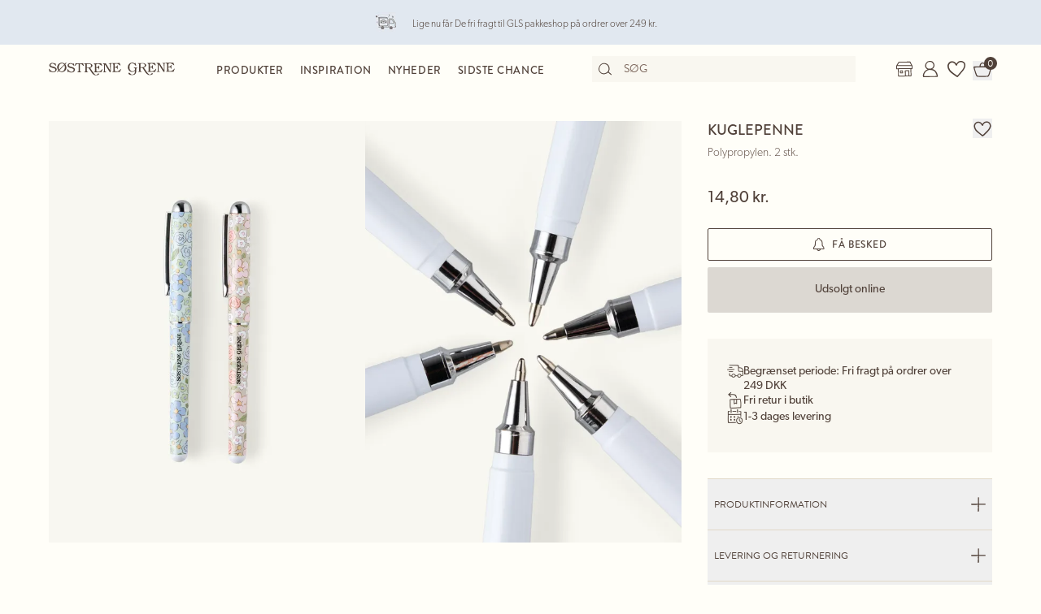

--- FILE ---
content_type: application/x-javascript
request_url: https://assets.sostrenegrene.com/client/dist/assets/plus-IrpA9B0Y.js
body_size: -190
content:
const c={name:"D:/a/1/s/src/Shop.Web/client/src/assets/icons/plus",data:{viewBox:"0 0 15 15",data:'<path pid="0" d="M7.8 14.7c.1-.1.1-.2.1-.3v-.8c0-.3.1-.7.1-1V8.2H14.4c.3 0 .5-.3.5-.6 0-.1-.1-.4-.1-.5l-.1-.1-.1-.1c-.1 0-.2-.1-.3 0H9.9C9.4 7 9 7 8.5 7H8v-.7c.1-.5 0-1.3 0-2v-.6c0-.4 0-.8.1-1.2V1.4c0-.4.1-.7.1-1.1 0-.1 0-.2-.1-.2s-.2-.1-.4 0c-.2 0-.9.2-.9.5v2.7c0 .4.1.9.1 1.3V7.1h-.4c-.2 0-.5-.1-.7-.1H.5c-.1 0-.2 0-.3.1-.1 0 .1.6 0 .7 0 .2.1.4.3.4h2-.1 4.5V13.5c0 .3 0 .6.1.9 0 .4.2.5.4.5.2-.1.3-.1.4-.2" fill-rule="evenodd" clip-rule="evenodd" _fill="#504139"/>',originalColors:[{type:"fill",color:"#504139"}],stopColors:[]}};export{c as default};
//# sourceMappingURL=plus-IrpA9B0Y.js.map


--- FILE ---
content_type: application/x-javascript
request_url: https://assets.sostrenegrene.com/client/dist/assets/tile-cart-empty-B9ua9YPm.js
body_size: 205
content:
const t={name:"D:/a/1/s/src/Shop.Web/client/src/assets/icons/tile-cart-empty",data:{width:"25",height:"20",viewBox:"0 0 25 20",data:'<path pid="0" d="M23.717 5.434c-.41-.05-3.862-.165-7.472-.103-.113-.79-.435-2.043-.598-2.653a2.495 2.495 0 0 0-.307-.7 4.049 4.049 0 0 0-.27-.377C14 .382 11.348-.152 9.917 1.46c0 0-.365.392-.51.577 0 .003.005.003.002.008-.684 1.081-1.089 2.186-1.134 3.4-3.7.012-7.02.185-7.307.207-.847.07-.777.705-.705 1.06.07.352.283 1.2.353 1.413 0 0 1.444 5.167 2.263 7.33.777 2.049.874 3.313 2.446 3.595 1.671.3 2.84.152 4.047.207 1.357.063 3.215 0 5.476 0s3.058-.087 4.777-.24c1.701-.15 2.713-4.664 3.347-6.502.637-1.836 1.25-5.554 1.25-5.979 0-.424.057-1.034-.508-1.104l.003.003Zm-11.422-3.78c1.601 0 1.941.9 2.123 1.449.198.592.233 1.546.323 2.188-.632.013-1.622.023-2.044.035-.577.015-1.814.023-2.803.03-.282-1.436.872-3.7 2.4-3.7v-.002Zm8.761 12.449c-.577 1.424-.742 3.185-2.033 3.64-1.227.432-3.508.412-5.044.35-1.54-.063-3.123.107-5.13-.028-1.983-.133-2.832-.175-3.344-.485S4.79 16.441 4.5 15.774c-.492-1.132-.794-2.074-1.114-3.073-.385-1.114-.612-1.566-1.087-3.343-.214-.804-.59-1.908-.334-2.156.257-.247 4.01-.27 5.546-.27 1.536 0 6.992-.072 9.17-.134 2.18-.063 5.47-.143 5.854.08.48.28-.9 5.798-1.476 7.222l-.003.003Z" _fill="#504139"/>',originalColors:[{type:"fill",color:"#504139"}],stopColors:[]}};export{t as default};
//# sourceMappingURL=tile-cart-empty-B9ua9YPm.js.map


--- FILE ---
content_type: application/x-javascript
request_url: https://assets.sostrenegrene.com/client/dist/assets/ReceiptResetPasswordOverlay-rW0Oy2IJ.js
body_size: 553
content:
import{s as k,b as d,a6 as f}from"./main-BrrrDDNT.js";import{_ as y}from"./ForgotPasswordForm.vue_vue_type_script_setup_true_lang-CTd1kpgG.js";import{x as g,a,B as C,z as R,a2 as B,O as n,F as m,I as P,T as p,P as e,S as c,R as _,G as O,X as S,K as T}from"./vendor-B0ORwSIH.js";import"./LoginModes-DeZvxrog.js";const $={class:"min-h-full w-full bg-white-100"},N={class:"fixed left-0 right-0 top-0 z-1 bg-white-100"},U={class:"o-container",role:"banner"},V={class:"py-15 md:py-20"},F={class:"mx-auto w-full max-w-150"},j={class:"mx-auto flex h-full w-full justify-center"},z={class:"h-full w-full pt-90 md:pt-100"},K={class:"flex h-full flex-col"},D={key:0,class:"flex-grow bg-sand-20 px-20 py-24"},E={class:"mx-auto mb-5 flex w-full max-w-290"},G={class:"c-btn__text tracking-medium md:tracking-medium-heading"},A=g({__name:"ReceiptResetPasswordOverlay",setup(I){const o=a(!1),r=a(!0),w=a(null),v=C(()=>k.marketUrl);function i(){o.value=!0}function t(){o.value=!1}return R(()=>{d.on(f,i)}),B(()=>{d.off(f,i)}),(u,s)=>{const h=n("c-icon"),x=n("router-link"),b=n("TeleportOverlay");return m(),P(b,{show:o.value,"onUpdate:show":s[1]||(s[1]=l=>o.value=l),"close-on-route-change":!0,"close-outside":!1,"disable-body-scroll":!0,"show-blind":!0,"show-close-button":!1,portal:"password-reset-overlay",side:"fade","wrapper-class":"flex bg-white-300",onCancelled:s[2]||(s[2]=l=>t())},{default:p(()=>[e("div",$,[e("div",N,[e("header",U,[e("div",V,[e("div",F,[c(x,{to:v.value,title:u.$translate("search.Overlay.Close"),class:"mx-auto w-full max-w-150",onClick:t},{default:p(()=>[c(h,{class:"w-full pt-4",name:"logo-collapsed"})]),_:1},8,["to","title"])])])])]),s[4]||(s[4]=_()),e("div",j,[e("div",z,[e("div",K,[c(y,{ref_key:"forgotPasswordFormComponent",ref:w,class:"w-full px-20","success-submit":"checkout.Receipt.Success.ResetPassword.Back","success-submit-click-handler":t,"is-in-focus":o.value,onSuccess:t,onResetPassword:s[0]||(s[0]=l=>r.value=!1)},null,8,["is-in-focus"]),s[3]||(s[3]=_()),r.value?(m(),O("div",D,[e("div",E,[e("button",{class:"c-btn c-btn--primary-outlined mx-auto h-40 w-full justify-center",type:"button",onClick:t},[e("span",G,S(u.$translate("checkout.Receipt.Success.ResetPassword.Back")),1)])])])):T("",!0)])])])])]),_:1},8,["show"])}}});export{A as default};
//# sourceMappingURL=ReceiptResetPasswordOverlay-rW0Oy2IJ.js.map


--- FILE ---
content_type: text/javascript
request_url: https://widget.cdn.sprii.io/sprii-checkout-sosterne-grene.js
body_size: 17856
content:
(function() {
  "use strict";
  var _a;
  const promiseWait = async (ms) => {
    return new Promise((resolve) => setTimeout(resolve, ms));
  };
  window.onSpriiReady = (sdk) => {
    sdk.registerAction(sdk.actions.SOME_CHECKOUT, async (payload) => {
      for (const product of payload.products) {
        await addProductToCart(product);
      }
      return { status: sdk.actionStatuses.SUCCESS };
    });
    sdk.registerAction(sdk.actions.OPEN_CART, async () => {
      var _a2, _b;
      const minicartEl = document.querySelector("div.c-mobile-header li:nth-child(5) button") || ((_b = (_a2 = document.querySelector('.navigation-bar-wrapper svg[alt="cart"]')) == null ? void 0 : _a2.parentElement) == null ? void 0 : _b.parentElement);
      minicartEl == null ? void 0 : minicartEl.click();
      return { status: sdk.actionStatuses.SUCCESS };
    });
  };
  const addProductToCart = async (product) => {
    await promiseWait(500);
    const Culture = window.vertica.culture;
    await fetch("/umbraco/api/basket/update", {
      headers: {
        accept: "application/json, text/plain, */*",
        "accept-language": "en-GB,en-US;q=0.9,en;q=0.8",
        "content-type": "application/json",
        Culture
      },
      referrerPolicy: "strict-origin-when-cross-origin",
      body: JSON.stringify({
        lines: [
          {
            quantity: product.quantity,
            sku: product.sku
          }
        ]
      }),
      method: "POST",
      mode: "cors",
      credentials: "include"
    });
  };
  const withCommonWindowQuery = (url) => {
    const [urlBase, urlQuery] = url.split("?");
    const urlSearchParams = new URLSearchParams(urlQuery ?? {});
    const currentSearchParams = new URL(window.location.href).searchParams;
    currentSearchParams.forEach((value, key) => {
      if (key.startsWith("utm_") && !urlSearchParams.has(key)) {
        urlSearchParams.append(key, value);
      }
    });
    const query = urlSearchParams.size > 0 ? `?${urlSearchParams.toString()}` : "";
    return `${urlBase}${query}`;
  };
  function useDebug() {
    const hasDebugParam = (url) => {
      const testUrl = url || window.location.href;
      if (!testUrl) return false;
      const urlSearchParams = new URL(testUrl).searchParams;
      return urlSearchParams.has("sprii-debug");
    };
    const hasTraceParam = (url) => {
      const testUrl = window.location.href;
      if (!testUrl) return false;
      const urlSearchParams = new URL(testUrl).searchParams;
      return urlSearchParams.has("sprii-trace");
    };
    const hasForceAutoplayParam = (url) => {
      const testUrl = url || window.location.href;
      if (!testUrl) return false;
      const urlSearchParams = new URL(testUrl).searchParams;
      return urlSearchParams.has("sprii-forceautoplay");
    };
    const enabled = hasDebugParam();
    const traceEnabled = enabled && hasTraceParam();
    const forceAutoplayEnabled = hasForceAutoplayParam();
    const debug = (...args) => {
      var _a2;
      if (!enabled) return;
      if (!traceEnabled) {
        console.debug("[SPRII-ONSITE]", ...args);
        return;
      }
      const e = new Error();
      const trace = (_a2 = e.stack) == null ? void 0 : _a2.split("\n").slice(2).join("\n").trim();
      console.debug("[SPRII-ONSITE]", ...args, trace);
    };
    const debugSdk2 = (...args) => {
      debug("[SDK]", ...args);
    };
    const getTestPlayerUrl = (url) => {
      const testUrl = url || window.location.href;
      if (!testUrl) return "";
      const urlSearchParams = new URL(testUrl).searchParams;
      return urlSearchParams.get("sprii-player-base-path");
    };
    const spriiWidgetGalleriesEnabled = () => {
      const { searchParams } = new URL(window.location.href);
      return searchParams.get("sprii-widget-galleries") === "1";
    };
    const spriiWidgetSwiperEnabled = () => {
      const { searchParams } = new URL(window.location.href);
      return searchParams.get("sprii-widget-swiper") === "1";
    };
    const spriiWidgetLandscapeCardsEnabled = () => {
      const { searchParams } = new URL(window.location.href);
      return searchParams.get("sprii-widget-landscape-cards") === "1";
    };
    return {
      debugEnabled: enabled,
      debug,
      debugSdk: debugSdk2,
      hasDebugParam,
      hasForceAutoplayParam,
      forceAutoplayEnabled,
      getTestPlayerUrl,
      spriiWidgetGalleriesEnabled,
      spriiWidgetSwiperEnabled,
      spriiWidgetLandscapeCardsEnabled
    };
  }
  const getEventValueMap = (map) => {
    return map;
  };
  const { debugSdk } = useDebug();
  const actionHandlers = {};
  const actionPluginsAfter = {};
  const actionPluginsBefore = {};
  const actionPluginsOverride = {};
  const eventHandlers = {};
  const features = {};
  const ActionValueMap = {
    ["SOME_CHECKOUT"]: "SOME_CHECKOUT",
    ["OPEN_CART"]: "OPEN_CART",
    ["GET_CART_CONTENTS"]: "GET_CART_CONTENTS",
    ["UPDATE_CART_CONTENTS"]: "UPDATE_CART_CONTENTS",
    ["GET_PRODUCT_REDIRECT_URL"]: "GET_PRODUCT_REDIRECT_URL",
    ["GET_USER_DATA"]: "GET_USER_DATA",
    ["GET_PRODUCT_DATA"]: "GET_PRODUCT_DATA",
    ["GET_PRODUCT_DATA_LIST"]: "GET_PRODUCT_DATA_LIST",
    ["TOGGLE_IS_FAVORITE"]: "TOGGLE_IS_FAVORITE",
    ["SHOW_FAVORITES"]: "SHOW_FAVORITES",
    ["GET_CURRENT_CONTEXT"]: "GET_CURRENT_CONTEXT"
  };
  const ActionResultStatusValueMap = {
    ["SUCCESS"]: "SUCCESS",
    ["PARTIAL"]: "PARTIAL",
    ["FAILURE"]: "FAILURE"
  };
  const EventValueMap = getEventValueMap({
    ["CART_ADDED_PRODUCT"]: "cart.added-to-cart",
    ["CART_ADDED_TO_FAVORITES"]: "cart.added-to-favorite",
    ["CART_OPEN"]: "cart.opened-cart",
    ["CATALOG_OPENED_PRODUCT_URL"]: "catalog.opened-product-url",
    ["CATALOG_RETURNED_TO_LIST"]: "catalog.returned-to-list",
    ["CATALOG_SCROLLED_TO_PLAYING_PRODUCT"]: "catalog.scrolled-to-playing-product",
    ["CATALOG_SWITCHED_PRODUCT_IMAGE"]: "catalog.switched-product-image",
    ["CATALOG_VIEWED_PRODUCT_DETAILS"]: "catalog.viewed-product-details",
    ["CHECKOUT_BEGAN"]: "checkout.began-checkout",
    ["PLAYER_COMMENTS_HIDDEN"]: "player.comments-hidden",
    ["PLAYER_COMMENTS_SHOWN"]: "player.comments-shown",
    ["PLAYER_CLOSED"]: "player.closed",
    ["PLAYER_ENDED"]: "player.ended",
    ["PLAYER_JUMPED_TO_CUE"]: "player.jumped-to-cue",
    ["PLAYER_MAXIMIZED"]: "player.maximized",
    ["PLAYER_MINIMIZED"]: "player.minimized",
    ["PLAYER_PLAY"]: "player.play",
    ["PLAYER_PAUSED"]: "player.paused",
    ["PLAYER_MUTED"]: "player.muted",
    ["PLAYER_UNMUTED"]: "player.unmuted",
    ["USER_COMMENTED"]: "user.commented",
    ["USER_REACTED"]: "user.reacted",
    ["SEND_OUT_SENT"]: "sendout.sent",
    ["SEND_OUT_CLICKED"]: "sendout.clicked",
    ["TOTAL_INTERACTED"]: "total.interacted"
  });
  const FeatureMap = {
    ["MINIMIZED_PLAYER"]: "MINIMIZED_PLAYER",
    ["NAVIGATION"]: "NAVIGATION",
    ["WATCH_DOM_FOR_ELEMENTS"]: "WATCH_DOM_FOR_ELEMENTS",
    ["FORCE_BASKET_MODE"]: "FORCE_BASKET_MODE"
  };
  const FeatureValueMap = {
    ["MINIMIZED_PLAYER"]: {
      ["ON"]: "ON",
      ["OFF"]: "OFF"
    },
    ["NAVIGATION"]: {
      ["PUSH_STATE"]: "PUSH_STATE",
      ["IFRAME"]: "IFRAME",
      ["NEW_TAB"]: "NEW_TAB"
    },
    ["WATCH_DOM_FOR_ELEMENTS"]: {
      ["ON"]: "ON",
      ["OFF"]: "OFF"
    },
    ["FORCE_BASKET_MODE"]: {
      ["WEBSHOP"]: "WEBSHOP",
      ["SPRII"]: "SPRII",
      ["LINKS"]: "LINKS",
      ["FAVORITES"]: "FAVORITES"
    }
  };
  const commonSdk = {
    actions: ActionValueMap,
    actionStatuses: ActionResultStatusValueMap,
    events: EventValueMap,
    features: FeatureMap,
    featureValues: FeatureValueMap
  };
  const validateSpriiGlobalPresent = () => {
    if (typeof window.Sprii === "undefined") {
      throw new Error("Sprii global object is not available.");
    }
  };
  const spriiSdk = {
    ...commonSdk,
    registerAction: (name, handler) => {
      actionHandlers[name] = handler;
    },
    unRegisterAction: (name) => {
      delete actionHandlers[name];
    },
    on: (name, handler) => {
      if (!eventHandlers[name]) {
        eventHandlers[name] = [];
      }
      const index = eventHandlers[name].findIndex((fn) => fn === handler);
      if (index === -1) {
        eventHandlers[name].push(handler);
      }
    },
    off: (name, handler) => {
      if (!eventHandlers[name]) {
        return;
      }
      eventHandlers[name] = eventHandlers[name].filter(
        (fn) => fn !== handler
      );
    },
    toggleFeature: (feature, value) => {
      features[feature] = value;
    },
    player: {
      open: (params) => {
        validateSpriiGlobalPresent();
        window.Sprii.openShow(params.campaignId, params.eventId);
      },
      close: () => {
        validateSpriiGlobalPresent();
        window.Sprii.closeShow();
      }
    }
  };
  const spriiSdkPluginRegister = {
    actions: ActionValueMap,
    registerAfterPlugin: (action, plugin) => {
      if (!actionPluginsAfter[action]) {
        actionPluginsAfter[action] = [];
      }
      actionPluginsAfter[action].push(plugin);
    },
    registerBeforePlugin: (action, plugin) => {
      if (!actionPluginsBefore[action]) {
        actionPluginsBefore[action] = [];
      }
      actionPluginsBefore[action].push(plugin);
    },
    registerOverridePlugin: (action, plugin) => {
      actionPluginsOverride[action] = plugin;
    }
  };
  const spriiInternalSdk = {
    ...commonSdk,
    triggerAction: async (name, data) => {
      const handler = actionPluginsOverride[name] || actionHandlers[name];
      if (!handler) {
        debugSdk("No handler registered for action:", name);
        spriiNotificationSdk.actionTriggerIgnored(name);
        return void 0;
      }
      if (typeof data === "undefined" && typeof handler === "function" && handler.length > 1) {
        debugSdk("Payload is required for this action but not provided:", name);
        spriiNotificationSdk.actionTriggerIgnored(name);
        return void 0;
      }
      try {
        spriiNotificationSdk.actionTriggerStart(name, data);
        const beforePlugins = actionPluginsBefore[name] || [];
        let processedData = data;
        for (const plugin of beforePlugins) {
          try {
            processedData = await plugin(processedData);
          } catch (error) {
            debugSdk("Error while running before-plugin:", name, processedData, error);
          }
        }
        let response = await handler(processedData);
        const afterPlugins = actionPluginsAfter[name] || [];
        for (const plugin of afterPlugins) {
          try {
            response = await plugin(processedData, response);
          } catch (error) {
            debugSdk("Error while running after-plugin:", name, response, error);
          }
        }
        spriiNotificationSdk.actionTriggerComplete(name, response, data);
        return response;
      } catch (error) {
        spriiNotificationSdk.actionTriggerFailed(name, error, data);
        return void 0;
      }
    },
    emit: (name, data) => {
      const handlersForEvent = eventHandlers[name];
      if (!handlersForEvent) {
        return;
      }
      debugSdk("Emitting event:", name, data);
      for (const eventHandler of handlersForEvent) {
        try {
          eventHandler(data);
        } catch (error) {
          debugSdk("Error while emitting event:", name, data, error);
        }
      }
    },
    getCapabilities: () => {
      return {
        actions: Object.values(ActionValueMap).filter((v) => actionHandlers[v] !== void 0),
        events: Object.values(EventValueMap).filter((v) => eventHandlers[v] !== void 0),
        features
      };
    },
    isExecutedAction: (result) => {
      return result !== void 0;
    },
    isFailedAction: (result) => {
      return (result == null ? void 0 : result.status) === "FAILURE";
    },
    isSuccessfulAction: (result) => {
      return (result == null ? void 0 : result.status) === "SUCCESS";
    },
    isPartiallySuccessfulAction: (result) => {
      return (result == null ? void 0 : result.status) === "PARTIAL";
    }
  };
  const spriiNotificationSdk = {
    actionTriggerStart: async (name, data) => {
      return sendActionNotification({
        action: name,
        state: "start"
      });
    },
    actionTriggerIgnored: async (name) => {
      debugSdk("Ignored action trigger:", name);
      return sendActionNotification({
        action: name,
        state: "ignored"
      });
    },
    actionTriggerComplete: async (name, result, data) => {
      debugSdk("Triggered action:", name, result, data);
      return sendActionNotification({
        action: name,
        state: "complete"
      });
    },
    actionTriggerFailed: async (name, error, data) => {
      debugSdk("Error while triggering action:", name, data, error);
      return sendActionNotification({
        action: name,
        state: "failed"
      });
    }
  };
  const sendActionNotification = async (payload) => {
    debugSdk("[NOTIFICATION]", "Action:", payload.action, "|", "State:", payload.state);
  };
  window.spriiBasketParsed = false;
  const urlParams = new URLSearchParams(window.location.search);
  const hasInfoParam = urlParams.get("sprii-info") === "1";
  function logSpriiInfo(message, type = "info") {
    if (!hasInfoParam) return;
    const timestamp = (/* @__PURE__ */ new Date()).toTimeString().split(" ")[0];
    const icon = type === "success" ? "✓" : type === "warning" ? "⚠" : "ℹ";
    const alertMessage = `[SPRII-CHECKOUT] ${icon}

${message}

Time: ${timestamp}`;
    alert(alertMessage);
    const prefix = "[SPRII-CHECKOUT]";
    const consoleStyle = type === "success" ? "color: #10b981; font-weight: bold;" : type === "warning" ? "color: #f59e0b; font-weight: bold;" : "color: #3b82f6; font-weight: bold;";
    console.log(`%c${prefix} ${icon} [${timestamp}] ${message}`, consoleStyle);
  }
  const createSpriiWidgetModal = () => {
    const loader = document.createElement("div");
    loader.id = "sprii-widget-modal";
    loader.style.alignItems = "center";
    loader.style.background = "#000a";
    loader.style.bottom = "0";
    loader.style.display = "flex";
    loader.style.justifyContent = "center";
    loader.style.left = "0";
    loader.style.position = "fixed";
    loader.style.right = "0";
    loader.style.top = "0";
    loader.style.zIndex = "2147483647";
    const loaderSpinner = document.createElement("div");
    loaderSpinner.style.animation = "spriispin 1s linear infinite";
    loaderSpinner.style.borderRadius = "50%";
    loaderSpinner.style.border = "10px solid #f3f3f3";
    loaderSpinner.style.borderTop = "10px solid #444";
    loaderSpinner.style.height = "120px";
    loaderSpinner.style.width = "120px";
    loader.appendChild(loaderSpinner);
    document.body.appendChild(loader);
    const style = document.createElement("style");
    style.id = "sprii-widget-styles";
    style.innerHTML = `
  @keyframes spriispin {
    0% {
      transform: rotate(0deg);
    }
    100% {
      transform: rotate(360deg);
    }
  }
`;
    document.head.appendChild(style);
  };
  const removeSpriiWidgetModal = () => {
    const modal = document.getElementById("sprii-widget-modal");
    if (modal) {
      modal.remove();
    }
    const style = document.getElementById("sprii-widget-styles");
    if (style) {
      style.remove();
    }
  };
  async function parseSpriiLiveBasket() {
    const waitTime = Math.floor(Math.random() * 100) + 100;
    await promiseWait(waitTime);
    if (window.spriiBasketParsed) return;
    window.spriiBasketParsed = true;
    const spriiCheckoutSearchParam = urlParams.get("sprii-checkout");
    let checkoutType = null;
    let encodedPayload = null;
    if (spriiCheckoutSearchParam) {
      checkoutType = "sprii-checkout";
      encodedPayload = spriiCheckoutSearchParam;
      logSpriiInfo("Checkout search param detected: sprii-checkout", "success");
    } else {
      let hash = window.location.hash;
      if (!hash) {
        logSpriiInfo("No checkout info found in URL - checkout script idle", "info");
        return;
      }
      if (hash[0] === "#") {
        hash = hash.substring(1);
      }
      hash = decodeURIComponent(hash);
      const hashParts = hash.split("|");
      if ((hashParts[0] === "elisa-checkout" || hashParts[0] === "sprii-checkout") && hashParts[1]) {
        checkoutType = hashParts[0];
        encodedPayload = hashParts[1];
        logSpriiInfo(`Checkout hash detected: ${hashParts[0]}`, "success");
      } else {
        logSpriiInfo("No checkout info found in URL hash - checkout script idle", "info");
        return;
      }
    }
    if (!checkoutType || !encodedPayload) {
      logSpriiInfo("Checkout details missing - checkout script idle", "info");
      return;
    }
    const params = atob(encodedPayload);
    const payload = JSON.parse(params);
    logSpriiInfo("Checkout payload parsed successfully", "success");
    createSpriiWidgetModal();
    if (window.onSpriiPluginRegistration) {
      logSpriiInfo("Calling onSpriiPluginRegistration", "info");
      window.onSpriiPluginRegistration(spriiSdkPluginRegister);
    }
    if (window.onSpriiReady) {
      logSpriiInfo("Calling onSpriiReady and triggering SOME_CHECKOUT action", "info");
      window.onSpriiReady(spriiSdk);
      await spriiInternalSdk.triggerAction(spriiInternalSdk.actions.SOME_CHECKOUT, payload);
    }
    removeSpriiWidgetModal();
    if (payload.redirect_url) {
      logSpriiInfo(`Redirecting to: ${payload.redirect_url}`, "success");
      window.location.href = withCommonWindowQuery(payload.redirect_url);
    } else {
      logSpriiInfo("Opening cart via SDK action", "success");
      spriiInternalSdk.triggerAction(spriiInternalSdk.actions.OPEN_CART, payload);
    }
  }
  const scriptSrc = ((_a = document.currentScript) == null ? void 0 : _a.src) || "unknown";
  const scriptName = scriptSrc.split("/").pop() || "elisa-checkout";
  logSpriiInfo(`Checkout script loaded: ${scriptName}`, "success");
  if (document.body) {
    parseSpriiLiveBasket();
  } else {
    document.addEventListener("DOMContentLoaded", function() {
      parseSpriiLiveBasket();
    });
  }
})();


--- FILE ---
content_type: application/javascript
request_url: https://sostrenegrene.com/da-DK/a625e63e6923433e8d7db9d14abeb585/legal.js
body_size: 18595
content:
window.legalTexts = {"deliveryPolicyTitle":"Levering","deliveryPolicySupplementaryTitle":"","deliveryPolicyText":"<p><strong>FRI FRAGT</strong><br>Vi tilbyder fri fragt til GLS pakkeshops på alle ordrer over 500 kr. Levering af større møbelvarer kan være undtaget fri fragt. <br><br></p>\n<p><strong>LEVERING</strong><br>Forventet leveringstid fra ordreafgivelse er 1-3 hverdage. Det er muligt at vælge følgende leveringsmetoder:</p>\n<ul>\n<li><strong>Levering til GLS pakkeshop</strong><br>Ved køb for minimum 500 kr. tilbydes gratis fragt*, ellers er fragtprisen 29,95 kr.<br><br></li>\n<li><strong>Levering til firmaadresse</strong><br>Fragtprisen er 49,95 kr.<br><br></li>\n<li><strong>Levering til privatadresse</strong> <br>Fragtprisen er 49,95 kr.</li>\n</ul>\n<p>Vi leverer kun i Danmark, dog ikke Grønland og Færøerne. Når Deres ordre afsendes, vil De modtage en mail med pakkens forsendelsesoplysninger og et link, så De kan følge Deres pakke online. Bemærk, at det kan tage op til 24 timer, inden trackinginformationen vises.</p>\n<p><strong>Afhent ved Søstrene Grenes webshop<br></strong>Det er også muligt at afhente Deres ordre. Afhentningen er gratis og foregår på Gunnar Clausens vej 20-22, 8260 Viby J i tidsrummet 08.00-16.00 alle hverdage. </p>\n<div>Såfremt en ordre ikke er afhentet inden 10 hverdage, vil den blive pakket ud og krediteret.</div>\n<div><strong><br>Fejl eller mangler på varen ved ankomst</strong><br>Hvis varen mod forventning skulle være beskadiget ved modtagelsen, beder vi Dem hurtigst muligt kontakte <a href=\"mailto:order@sostrenegrene.com\">order@sostrenegrene.com</a>.</div>\n<p><br>Læs Søstrene Grenes <a href=\"https://sostrenegrene.com/da/handelsbetingelser\">handelsbetingelser.</a></p>\n<p> </p>","specialDeliveryPolicyTitle":"Leveringsomkostninger","specialDeliveryPolicyText":"<p>Dette produkt er undtaget fri fragt, da det er en større møbelvare.</p>\n<p>Når produktet lægges i kurven, vil den konkrete pris fremgå. Fragtomkostninger for større varer pålægges kun én gang pr. ordre – uanset antallet af den pågældende vare.</p>\n<p>Læs mere omkring <a href=\"https://sostrenegrene.com/da/kundeservice/levering#delivery\" title=\"Levering\" data-anchor=\"#delivery\">levering</a>.</p>","termsOfTradeTitle":"Handelsbetingelser","termsOfTradeText":"<p><strong>Generelle oplysninger</strong><br>Søstrene Grene Import A/S<br>Åboulevarden&nbsp;21,<br>DK‑8000&nbsp;Aarhus</p>\n<p><br><a href=\"https://sostrenegrene.com/da/kundeservice\">Kontakt kundeservice.</a><br><br></p>\n<p><strong>1. AFGIVELSE AF ORDRE<br></strong>Afgivelse af ordre via vores hjemmeside, er ikke en juridisk bindende aftale. Søstrene Grene har derfor mulighed for at annullere Deres ordre som følge af trykfejl, tekniske problemer, leveringssvigt og lignende situationer. Bindende ordrebekræftelse/faktura sendes først til Dem, når vi har afsendt Deres varer, som De har bestilt. Når De har afgivet en ordre via vores hjemmeside, vil vores system automatisk sende Dem en e-mail, hvoraf det fremgår, hvilke varer De har bestilt. Der er alene tale om en elektronisk kvittering for modtagelse af Deres ordre. De skal være opmærksom på, at det automatiske svar (via e-mail) ikke er en juridisk bindende ordrebekræftelse, hvorved en aftale er indgået. Aftalen er først bindende, når De har modtaget en e-mail fra Søstrene Grene med information om, at vi har afsendt varen.</p>\n<p>&nbsp;</p>\n<p><strong>2. BETALING<br></strong>På sostrenegrene.com kan der betales med Dankort, Visa, Mastercard, <span class=\"ui-provider a b c d e f g h i j k l m n o p q r s t u v w x y z ab ac ae af ag ah ai aj ak\">Apple Pay (iOS app) </span>og MobilePay. Søstrene Grene webshop tillægger ikke gebyr på betalingskort. Søstrene Grenes webshop er en B2C webshop. I forbindelse med at betalingstransaktionen gennemføres, vil Deres betalingsoplysninger blive gemt, indtil de enkelte betalingstransaktioner er gået igennem. Deres betalings - og kortoplysninger gemmes hos Søstrene Grenes’ valgte PCI (Payment Card Industry - Data Security Standard) certificerede samarbejdspartner. Oplysningerne opbevares derfor i et sikkert PCI-certificeret miljø, som lever op til internationale sikkerhedsstandarder, indtil betalingstransaktionerne er gennemført. Når De anvender betalingskort på sostrenegrene.com, er det kun Søstrene Grenes’ PCI certificerede samarbejdspartner – og ikke Søstrene Grene – som får adgang til Deres kortoplysninger. Behandling af Deres kortoplysninger er derfor alene en sag mellem Dem og Søstrene Grenes’ PCI certificerede samarbejdspartner, selvom det sker, mens De benytter sostrenegrene.com.</p>\n<p>&nbsp;</p>\n<p><strong>3. LEVERING<br></strong>Vi tilbyder følgende leveringsformer: GLS og PostNord Pakkeshop/afhentningssted, GLS Erhvervslevering og GLS og PostNord til privatadresse samt afhentning ved Søstrene Grenes webshop. Levering af større varer som fx stole og sofaer vil blive pålagt en ekstra fragtomkostning. Hvis produktet hører til denne gruppe, vil det fremgå specifikt på produktet under prisen. Når produktet lægges i kurven, vil den konkrete pris fremgå. Fragtomkostninger for større varer pålægges kun én gang pr. ordre – uanset antallet af den pågældende vare. Den forventede leveringstid kan variere i spidsbelastningsperioder. Pakken vil blive afsendt fra vores webshop inden for 1-2 hverdage. Forventet leveringstid fra ordreafgivelse er 1-3 dage. Søstrene Grene webshop bærer ansvaret for varerne, indtil De har modtaget dem. Vi leverer kun i Danmark, dog ikke Grønland og Færøerne.</p>\n<p>&nbsp;</p>\n<p><strong>4. FORTRYDELSESRET<br></strong>De har 14 dages fortrydelsesret, når De handler hos os. Fortrydelsesfristen udløber 14 dage efter den dag De;</p>\n<ul>\n<li>Har modtaget Deres vare/varer</li>\n<li>Får den sidste vare i fysisk besiddelse, når det drejer sig om en aftale om flere forskellige varer, som er bestilt i én ordre, og som leveres enkeltvis.</li>\n</ul>\n<p>De skal inden 14 dage fra modtagelsen give os meddelelse om, at De ønsker at fortryde Deres køb. Meddelelsen skal gives ved at kontakte Kundeservice her. Husk at oplyse Deres ordrenummer. I Deres meddelelse skal De gøre os tydeligt opmærksom på, at De ønsker at udnytte Deres fortrydelsesret. De kan ikke fortryde ved blot at nægte modtagelse af varen uden samtidig at give os tydelig meddelelse om dette.</p>\n<div>*Madvarer byttes ikke grundet hygiejniske årsager.</div>\n<div>**Det er desværre ikke muligt at reklamere over produkter, som er blevet tilpasset af kunden, ved for eksempel maling, oliering, lakering m.v.</div>\n<p><strong>Standardfortrydelsesformular<br></strong>Til sostrengrene.com, Gunnar Clausens vej 20-22, 8260 Viby J, order@sostrenegrene.com:</p>\n<p>Jeg meddeler herved, at jeg ønsker at gøre fortrydelsesretten gældende i forbindelse med min købsaftale om følgende varer:</p>\n<p>Ordrenummer: ________________</p>\n<p>Bestilt den __/__/__ og modtaget den __/__/__</p>\n<p>Forbrugerens navn:</p>\n<p>Forbrugerens adresse:</p>\n<p>Forbrugerens underskrift (kun hvis formularens indhold meddeles på papir)<br><br>____________________&nbsp; Dato: __/__/__</p>\n<p>&nbsp;</p>\n<p><strong>Returnering<br></strong>De skal sende Deres varer retur til os uden unødig forsinkelse og senest 30 dage efter, De har meddelt os, at De ønsker at fortryde Deres køb. <br>Dette kan gøres ved at sende varen retur til os ved hjælp af den medsendte returlabel. Ved brug af den medsendte returlabel fratrækkes 34,95 kr. Deres tilgodehavende. Møbelvarer kan dog returneres uden beregning ved brug af det medsendte returlabel.<br><br>De kan også vælge at returnere uden at benytte det medsendte returlabel. De skal selv betale udgifterne til returneringen.<br>Returneringen kan også foregå ved Søstrene Grenes webhsop i Viby J samt i de fysiske butikker.<br>Såfremt en ordre ikke er afhentet inden 10 hverdage, vil den blive pakket ud og krediteret.</p>\n<p>Alle dele af en vare skal returneres ved ombytning.</p>\n<p>Ved returnering er De ansvarlig for, at varen er pakket forsvarligt ind. De bærer selv risikoen for pakken/varerne, indtil vi modtager den. Gem derfor postkvittering samt evt. track and trace nummer.</p>\n<p>&nbsp;</p>\n<p><strong>Varer undtaget fortrydelsesretten<br></strong>Følgende varetyper er undtaget fortrydelsesretten:</p>\n<ul>\n<li>Levering af varer, som må antages at blive forringet eller forældet hurtigt.</li>\n</ul>\n<p>De mister Deres fortrydelsesret, hvis;</p>\n<ul>\n<li>De bryder forseglingen på varer, som af sundhedsbeskyttelses- eller hygiejnemæssige årsager ikke er egnet til at blive returneret. Udtrykket ”forsegling” omfatter også emballage, som beskytter varen og tjener som sikkerhed for, at varen ikke har været åbnet.</li>\n</ul>\n<p>&nbsp;</p>\n<p><strong>Varens stand, når De sender den retur<br></strong>De hæfter for eventuel forringelse af varens værdi, som skyldes anden håndtering, end hvad der er nødvendigt for at fastslå varens art, egenskaber og den måde, den fungerer på. Med andre ord – De kan prøve varen på samme måde, som hvis De prøvede den i en fysisk butik.</p>\n<p>Varer uden forsegling, som er prøvet udover, hvad der er beskrevet ovenfor, betragtes som brugt, hvilket betyder, at De ved fortrydelse af købet kun får en del eller intet af købsbeløbet retur, afhængig af varens handelsmæssige værdi.</p>\n<p>&nbsp;</p>\n<p><strong>Tilbagebetaling af købsbeløbet og returnering af varen<br></strong>Hvis De fortryder Deres køb, får De det beløb De har indbetalt til os, tilbage, herunder eventuelle leveringsomkostninger. Det gælder dog ikke i følgende tilfælde:</p>\n<ul>\n<li>Hvis De har købt flere varer i en ordre og kun fortryder en del af Deres køb, tilbagebetaler vi ikke leveringsomkostningerne.</li>\n<li>Hvis De har valgt en leveringsform, der er dyrere end den billigste form for levering, som vi tilbyder, får De dog ikke merudgiften refunderet.</li>\n</ul>\n<p>I tilfælde af en værdiforringelse, som De hæfter for, fratrækkes denne købsbeløbet. Ved tilbagelevering af den købte vare i tilfælde af fortrydelse, skal De selv betale udgifterne hertil.</p>\n<p>Vi refunderer Deres betaling uden unødig forsinkelse og under alle omstændigheder senest 7 dage fra den dato, hvor vi har modtaget returforsendelsen. Vi gennemfører en sådan tilbagebetaling med samme betalingsmiddel, som De benyttede ved den oprindelige transaktion, medmindre De udtrykkeligt har indvilget i noget andet.</p>\n<p>Hvis De fortryder købet, skal varen/varerne sendes til:</p>\n<p>Søstrene Grene<br>Gunnar Clausens Vej 20-22<br>8260 Viby J</p>\n<p>Det er også muligt at returnere varer ved fortrydelse til vores butikker, hvis faktura fra Søstrene Grene webshop og udfyldt returseddel er medbragt.</p>\n<p>De kan finde en oversigt over vores butikker lige her: <a href=\"HTTPS://SOSTRENEGRENE.COM/da/find-butik\">Find butik</a>.</p>\n<p>&nbsp;</p>\n<p><strong>5. PERSONDATAPOLITIK<br></strong>For at De kan indgå aftale med os og handle på sostrenegrene.com, har vi brug for følgende oplysninger om Dem:</p>\n<p>Navn<br>Adresse<br>Telefonnummer<br>E-mailadresse<br>Oplysning om hvad De har købt</p>\n<p>Vi behandler Deres personoplysninger med det formål at kunne levere varen til Dem, og for at kunne behandle henvendelser vedrørende Deres køb. Behandlingen sker efter reglerne i vores Persondatapolitik for Søstrene Grene. Heri kan De læse mere om, hvordan Deres oplysninger behandles, hvornår de slettes, og hvilke rettigheder De har som registreret.</p>\n<p>&nbsp;</p>\n<p><strong>6. KLAGEADGANG<br></strong></p>\n<p>Hvis De vil lave en reklamation på Deres køb fra sostrenegrene.com, skal De oprette Deres reklamation her: <a href=\"https://app.claimlane.com/c/sostrenegrene-com?lang=da&amp;returnurl=https://sostrenegrene.com/da/handelsbetingelser\" data-anchor=\"?lang=da&amp;returnurl=https://sostrenegrene.com/da/handelsbetingelser\">Opret reklamation</a></p>\n<p>De skal kontakte os hurtigst muligt og inden for rimelig tid efter, at De er blevet opmærksom på en fejl eller mangel.</p>\n<p>Hvis det ikke lykkes os at finde en løsning sammen, kan De indgive en klage til Center for Klageløsning, Nævnenes Hus, Toldboden 2, 8800 Viborg.</p>\n<p>De kan klage til Center for Klageløsning via Klageportalen for Nævnenes Hus HER.</p>\n<p>EU-Kommissionens online klageportal kan også anvendes ved indgivelse af en klage. Det er særlig relevant, hvis De er forbruger med bopæl i et andet EU-land. Klage indgives her - <a href=\"http://ec.europa.eu/odr\">http://ec.europa.eu/odr</a>. Ved indgivelse af en klage skal De angive vores e-mailadresse <a href=\"mailto:order@sostrenegrene.com\">order@sostrenegrene.com</a>.</p>\n<p>&nbsp;</p>\n<p><strong>7. FORBEHOLD OG ANSVARSFRASKRIVELSE<br></strong>Søstrene Grene Webshop tager forbehold for eventuelle afgiftsændringer, pris- og korrekturfejl, tekniske fejl, udsolgte varer og force majeure, herunder arbejdskonflikt og mangler ved eller forsinkelse af leverancer fra underleverandører.</p>","termsOfTradeVersionNumber":"hDAv061125","privacyPolicyTitle":"Persondatapolitik","privacyPolicyText":"<p><strong>Indledning</strong></p>\n<p>Denne persondatapolitik beskriver, hvordan dine personoplysninger indsamles, anvendes og deles, når du benytter Søstrene Grenes platforme.</p>\n<p>Brugere af platformene omtales også som \"dig\", \"din\" og \"dine\", og Søstrene Grene omtales som \"vi\", \"vores\" og \"os\" i denne privatlivspolitik.</p>\n<p>Persondatapolitikken gælder for personoplysninger, som du giver os i forbindelse med kontakten til Søstrene Grene som kunde.</p>\n<p><strong>Hvem er ansvarlig for indsamling af oplysninger?</strong></p>\n<p>Vi er dataansvarlige for de personoplysninger, vi indsamler på vores platforme. Vores kontaktoplysninger er:</p>\n<p>Søstrene Grene Import A/S<br>Åboulevarden 21<br>DK-8000 Aarhus C<br>Danmark</p>\n<p>E-mail:&nbsp;<a href=\"mailto:gdpr@sostrenegrene.com\">gdpr@sostrenegrene.com</a></p>\n<p>CVR-nr.: DK76220115</p>\n<p>&nbsp;</p>\n<p><strong>Hvordan indsamler vi dine personoplysninger?</strong></p>\n<p>Vi indsamler personoplysninger, når du anvender vores platforme og selv indtaster oplysninger.</p>\n<p>Vores it-systemer indsamler også automatisk nogle oplysninger. På websitet er det fx primært tekniske oplysninger (f.eks. internetbrowser, operativsystem og tidspunkt for besøg). Disse oplysninger registreres automatisk, så snart du kommer ind på vores website. Vi indsamler enhedsoplysninger ved hjælp af følgende teknologier:</p>\n<p>Cookies er små filer, der lagres på din enhed og ofte indeholder en anonym entydig identifikator. Yderligere oplysninger om cookies, og hvordan du deaktiverer cookies, kan findes på <a rel=\"noopener\" href=\"http://www.allaboutcookies.org\" target=\"_blank\">http://www.allaboutcookies.org</a>.</p>\n<p>Log filer indeholder den automatisk genererede log over alle eller visse handlinger på websitet og indsamler oplysninger såsom IP-adresse, browsertype, internetudbyder, henvisnings-/afslutningssider og dato/tidsstempel.</p>\n<p>Web beacons, Tags, Pixels og Geo-fence er elektroniske filer, der registrerer oplysninger om, hvordan du surfer på vores website.</p>\n<p>&nbsp;</p>\n<p><strong>Hvilke oplysninger behandler vi om dig, til hvilke formål og retsgrundlaget for behandlingen</strong></p>\n<p>Når du anvender Søstrene Grenes platforme, indsamler vi personoplysninger. Vi har brug for disse oplysninger for på passende vis at kunne opfylde aftalen mellem dig og os og overholde vores juridiske forpligtelser, samt imødekomme legitime interesser. Uden disse oplysninger kan vi muligvis ikke tilbyde dig alle de tjenester, du beder om.</p>\n<p>Den respektive kontekst afgør, hvilke konkrete oplysninger vi behandler. Dette afhænger af dine handlinger, for eksempel om du afgiver en ordre eller henvender dig til os via e-mail.</p>\n<p>Bemærk, at vi også kan give oplysninger om særlige behandlingssituationer separat på et passende sted, f.eks. når du kontakter os.</p>\n<p>Oplysningerne behandles i overensstemmelse med reglerne i Databeskyttelsesforordningen og gældende nationale regler.</p>\n<p>Nedenstående er de personoplysninger, som vi indsamler og behandler om dig, når du besøger vores <strong>website:</strong></p>\n<ul>\n<li>navnet på din internetudbyder</li>\n<li>oplysninger om det website, du besøgte før vores website</li>\n<li>din webbrowser og dit operativsystem</li>\n<li>din IP-adresse</li>\n<li>placeringsoplysninger</li>\n<li>filer du har bedt om</li>\n<li>mængden af overførte personoplysninger, downloads/fileksport</li>\n<li>oplysninger om de websites, du tilgår fra vores website, herunder dato og tidspunkt</li>\n</ul>\n<p>Vi indsamler oplysningerne med det formål at kunne analysere trafikken på vores website, da det er i vores interesse at måle effekten af vores marketingsstrategi. Vi anvender hjemlen i Databeskyttelsesforordningens artikel 6, stk. 1, litra a. (cookie samtykke). Efter senest 7 dage anonymiseres oplysningerne ved, at IP-adressen forkortes, så den ikke kan knyttes til de enkelte besøgende.</p>\n<p>Når du <strong>henvender</strong> dig til os via e-mail, sociale medier og chatbot etc., kan vi indsamle og behandle følgende oplysninger:</p>\n<ul>\n<li>for- og efternavn</li>\n<li>e-mailadresse</li>\n<li>øvrigt indholdet i henvendelsen</li>\n</ul>\n<p>Vi behandler oplysningerne med det formål at kunne besvare henvendelser fra dig. Hvis vi svarer på generelle spørgsmål, så er vores hjemmel i Databeskyttelsesforordningens artikel 6, stk. 1, litra f, da det er i vores interesse at besvare dine spørgsmål, og hvis du stiller spørgsmål på baggrund af, at du har gjort et køb hos os, så er hjemlen i Databeskyttelsesforordningens artikel 6, stk. 1, litra b.</p>\n<p>Vi opbevarer personoplysninger om dig, så længe vi har behov for at varetage angivne formål. Opbevaring sker ift. reglerne om bogføring samt forældelse af straf- og erstatningsansvar hvis relevant. Vi laver statistik på vores henvendelser for at forbedre vores kundeservice og derfor gemmes henvendelser i 5 år – vi anvender hjemlen i Databeskyttelsesforordningens artikel 6, stk. 1, litra f.</p>\n<p>Hvis en henvendelse kategoriseres som jobrelateret eller spam, sletter vi personoplysningerne, når vi har behandlet henvendelsen.</p>\n<p>&nbsp;</p>\n<p>Vi behandler følgende oplysninger som en del af ordreprocessen, når du handler på vores<strong> webshop</strong>:</p>\n<ul>\n<li>for- og efternavn</li>\n<li>virksomhed (valgfrit)</li>\n<li>adresse</li>\n<li>postadresse</li>\n<li>by</li>\n<li>e-mailadresse</li>\n<li>telefonnummer</li>\n<li>landekode</li>\n</ul>\n<p>Vi behandler oplysningerne med det formål at kunne levere de ønskede produkter til dig. Vi anvender hjemlen i Databeskyttelsesforordningens artikel 6, stk. 1, litra b. Ordreoplysninger slettes iht bogføringslovens regler herfor.</p>\n<p>Såfremt du har givet samtykke til cookies, anvendes dit telefonnummer og e-mail til statistik og optimering af vores marketing aktiviteter via marketingkanaler.</p>\n<p>Når du abonnerer på vores <strong>nyhedsbrev</strong>, indsamler og behandler vi følgende oplysninger:</p>\n<ul>\n<li>for- og efternavn</li>\n<li>e-mailadresse</li>\n<li>landekode</li>\n</ul>\n<p>Behandlingen af dine personoplysninger sker med det formål at sende dig vores nyhedsbrev og er baseret på dit samtykke i henhold til Databeskyttelsesforordningens artikel 6, stk. 1, litra a. Du kan når som helst trække dit samtykke tilbage ved at kontakte os eller ved at klikke på linket ”afmeld” i det nyhedsbrev, du modtager. Når du har afmeldt nyhedsbrevet, sletter vi dine personoplysninger, medmindre vi har lov til at behandle oplysningerne til et andet formål på baggrund af denne persondatapolitik.</p>\n<p>Når du tilmelder dig <strong>Min Side</strong> på Søstrene Grenes platform, indsamler og behandler vi følgende oplysninger:</p>\n<ul>\n<li>e-mailadresse</li>\n<li>adgangskode</li>\n<li>for- og efternavn</li>\n<li>mobiltelefonnummer (bruges til at sende dig opdateringer om din ordre)</li>\n<li>fødselsdato (anvendes til at sende dig en fødselsdagshilsen og kontrollere, om du er mindst 16 år gammel)</li>\n<li>for at kunne bruge visse funktioner på Søstrene Grenes platform, kan vi bede dig om at afgive visse betalingsoplysninger (f.eks. dine kreditkortoplysninger) for at muliggøre behandling af betalinger</li>\n<li>hvis du vil kunne afgive bestillinger, har vi også brug for oplysninger om din faktureringsadresse (fornavn, efternavn, adresse) til leverings- og faktureringsformål</li>\n<li>favorit butik (valgfrit)</li>\n<li>favorit kategori (valgfrit)</li>\n</ul>\n<p>Vi indsamler oplysningerne med det formål at oprette en brugerprofil på Min Side til dig, så du bl.a. kan bruge adgangsbeskyttede onlinetilbud, tilgå din historik og anvende andre funktioner. Vi anvender hjemlen i Databeskyttelsesforordningens artikel 6, stk. 1, litra f, da det både er i vores og din interesse, at du kan få glæde af de funktioner, der er en del af brugerprofilen på Min Side. Vi sletter oplysningerne på Min Side, når du selv vælger ”Slet profil” under menuen ”Mine oplysninger” på Min Side, eller hvis du henvender dig til os.</p>\n<p>Såfremt du har givet samtykke til cookies, anvendes dit telefonnummer og e-mail til statistik og optimering af vores marketing aktiviteter via marketingkanaler.</p>\n<p>Når du anvender vores <strong>App</strong>, indsamler og behandler vi en række oplysninger om dig. For at du kan anvende appen og foretage køb, indsamles der følgende oplysninger:</p>\n<p>Ved køb via appen indsamles: Navn, e-mail, telefonnummer, adresse – her anvender vi hjemlen i Databeskyttelsesforordningens artikel 6, stk. 1, litra b.</p>\n<p>Appen indsamler også fødselsdato for at give brugeren en mere personlig oplevelse – her anvender vi hjemlen i Databeskyttelsesforordningens artikel 6, stk. 1, litra f.</p>\n<p>Vælger du at logge ind med et eksternt login (Facebook, Apple-id), gemmes ligeledes information herom (bruger-ID).</p>\n<p>Vi indsamler oplysningerne med det formål at tilbyde køb samt præsentere indhold i relation til Søstrene Grenes univers.</p>\n<p>Såfremt du ikke ønsker, at dine oplysninger fra appen anvendes til statistik og optimering af vores marketing aktiviteter via Facebook, skal du slette appen fra din telefon.</p>\n<p>Oplysninger, der ikke er relevant for os at gemme ifm. overholdelse af bogføringsloven, slettes, når du sletter din bruger via appen eller webshoppen.</p>\n<p>Når du tilmelder dig vores <strong>events, workshops eller lign., </strong>vil vi behandle de oplysninger om dig, som du giver os nedenfor:</p>\n<ul>\n<li>for- og efternavn</li>\n<li>e-mailadresse</li>\n<li>telefonnummer</li>\n</ul>\n<p>Vi bruger oplysningerne til at administrere din tilmelding, registrere din deltagelse samt til at sende dig information relateret til eventet/workshoppen før og efter arrangementets afvikling. Hjemlen for behandlingen af personoplysninger om din deltagelse i arrangementet, er den aftale, som vi indgår, jf. Databeskyttelsesforordningens artikel 6, stk. 1, litra b. Behandlingen kan også finde sted på grundlag af Databeskyttelsesforordningens artikel 6, stk. 1, litra f, idet vi har en legitim interesse i at kunne arrangere og kommunikere om vores arrangementer/events.</p>\n<p>Vi videregiver oplysningerne til de personer og firmaer, som vi samarbejder med i forbindelse med gennemførelsen af vores arrangementer m.v., og til tredjeparter, som behandler oplysningerne på vores vegne, og som vi derfor har en databehandleraftale med. &nbsp;</p>\n<p>Vi opbevarer dine oplysninger indsamlet i forbindelse med events, workshops eller lign., så længe der er et formål med opbevaringen. Herefter sletter vi dem, medmindre vi er forpligtet i hen hold til dansk ret til at opbevare dem i længere tid.</p>\n<p>Når du deltager i <strong>Søstrene Grene Live Shopping events</strong> og angiver dine kommentarer under eventet, indsamler vi dine kommentarer, som vil være synlige på eventet. Formålet for behandlingen er at markedsføre Søstrene Grene via Søstrene Grene Live Shopping og lade deltagerne engagere sig i emnet og kommentere på eventet undervejs. Retsgrundlaget for behandlingen er vores legitime interesse i at være så relevante i vores markedsføring af Søstrene Grene som muligt, jf. Databeskyttelsesforordningens artikel 6, stk. 1, litra f.&nbsp;</p>\n<p><strong>Søsterpanelet</strong></p>\n<p>Når du tilmelder dig Søstrene Grenes kundepanel, <strong>Søsterpanelet</strong>, vil vi behandle de oplysninger om dig, som du giver nedenfor:</p>\n<p>·&nbsp;&nbsp;&nbsp;&nbsp;&nbsp; Navn</p>\n<p>·&nbsp;&nbsp;&nbsp;&nbsp;&nbsp; E-mailadresse</p>\n<p>·&nbsp;&nbsp;&nbsp;&nbsp;&nbsp; Oplysninger som du frivilligt afgiver – fx alder, køn, interesser eller svar på spørgsmål i en test</p>\n<p>Vi bruger oplysningerne med henblik på at kunne invitere dig til at deltage i undersøgelser, tests og interviews, som hjælper os med at forbedre vores produkter, services og kundeoplevelser baseret på dine input. Behandlingen af personoplysninger sker på baggrund af dit samtykke, jf. databeskyttelsesforordningens artikel 6, stk. 1, litra a. Du kan til enhver tid trække dit samtykke tilbage og afmelde dig panelet ved henvendelse til <u><a href=\"mailto:customer-insights@sostrenegrene.com\" data-outlook-id=\"a4bffc84-d4bc-4eec-8b22-0cf644be33a1\">customer-insights@sostrenegrene.com</a></u>.</p>\n<p>Vi videregiver dine oplysninger til vores samarbejdspartner (Preely (GetWhy)), som behandler oplysningerne på vores vegne, og som vi derfor har en databehandleraftale med.</p>\n<p>Vi opbevarer dine oplysninger så længe, du er medlem af Søsterpanelet. Hvis du ikke har været aktiv i panelet i 12 måneder, slettes dine oplysninger automatisk.</p>\n<p><strong>Opbevaring af dine personoplysninger</strong></p>\n<p>Vi opbevarer dine oplysninger, så længe de er nødvendige til det pågældende behandlingsformål. Bemærk, at forskellige opbevaringsformål kan betyde, at vi opbevarer dine oplysninger i længere tid. Dette gælder især i forhold til lovkrav i henhold til handels- eller skattelovgivningen (f.eks. købeloven, skattelovgivningen, bogføringsloven osv.). Hvis der ikke er yderligere opbevaringskrav, slettes dine personoplysninger, når det formål, hvortil oplysningerne blev indsamlet, er opfyldt.</p>\n<p>Gemte cookies forbliver på din enhed, indtil du sletter dem. Vi har ingen indflydelse på opbevaringsperioden for dine oplysninger, som gemmes af udbyderne af marketingkanaler til deres egne formål. For yderligere oplysninger bedes du kontakte disse udbydere direkte.</p>\n<p>&nbsp;</p>\n<p><strong>Dine rettigheder</strong></p>\n<p>Med henblik på at skabe åbenhed i behandlingen af dine personoplysninger, skal vi som dataansvarlig oplyse om dine rettigheder.</p>\n<p>Ret til <strong>indsigt</strong></p>\n<p>Du har ret til at få indsigt i personoplysninger, vi behandler om dig, herunder hvilke oplysninger vi har registreret om dig, hvilke formål registreringen tjener, hvilke kategorier af personoplysninger og evt. modtagere af oplysninger der måtte være, samt oplysning om hvorfra oplysninger stammer.</p>\n<p>Du har ret til at få udleveret en kopi af de oplysninger, som vi behandler om dig. Du sender en skriftlig anmodning til <a href=\"mailto:gdpr@sostrenegrene.com\">gdpr@sostrenegrene.com</a>. Du vil blive bedt om at dokumentere, at du er den du giver dig ud for at være.</p>\n<p>Ret til <strong>berigtigelse</strong></p>\n<p>Du har ret til at få urigtige personoplysninger om dig selv berigtiget. Hvis du bliver opmærksom på, at der er fejl i de oplysinger, vi har registreret om dig, opfordrer vi dig til at rette skriftlig henvendelse til <a href=\"mailto:gdpr@sostrenegrene.com\">gdpr@sostrenegrene.com</a>, så oplysningerne kan blive berigtiget.<br><br></p>\n<p>Ret til <strong>sletning</strong></p>\n<p>I visse tilfælde har du ret til at få alle eller nogle af dine personoplysninger, vi behandler om dig, slettet. Det kan fx være tilfældet, hvor du tilbagekalder dit samtykke, og vi ikke længere har et andet retsgrundlag for at fortsætte behandlingen. I det omfang en fortsat behandling af dine oplysninger er nødvendig, fx for at vi kan overholde vores retlige forpligtelser, eller for at retskrav kan fastlægges, gøres gældende eller forsvares, er vi ikke forpligtede til at slette dine personoplysninger. Hvis du retter henvendelse til <a href=\"mailto:gdpr@sostrenegrene.com\">gdpr@sostrenegrene.com</a> med ønske om sletning, vil du blive bedt om at dokumentere, at du er den du giver dig ud for at være.</p>\n<p>Ret til <strong>begrænsning af behandlingen</strong></p>\n<p>Du har i visse tilfælde ret til at anmode om, at behandlingen af dine personoplysninger begrænses til kun at bestå af opbevaring. Du skal kontakte <a href=\"mailto:gdpr@sostrenegrene.com\"><span>gdpr@sostrenegrene.com</span></a>, hvis du ønsker at gøre brug af denne ret.</p>\n<p>Ret til <strong>dataportabilitet</strong></p>\n<p>Du har ret til at få personoplysninger om dig, som vi behandler automatisk baseret på dit samtykke eller i forbindelse med opfyldelsen af en aftale, udleveret til dig eller til en tredjepart i et struktureret, almindeligt anvendt og maskinlæsbart format. Hvis du anmoder om direkte overførsel af oplysningerne til en anden ansvarlig person eller enhed, vil dette kun ske, hvis det er teknisk muligt.</p>\n<p>Ret til at gøre <strong>indsigelse </strong>mod indsamling af personoplysninger under særlige omstændigheder og direkte reklame</p>\n<p>Hvis behandlingen af personoplysninger er baseret på Databeskyttelsesforordningens artikel 6, stk. 1, litra a eller f, har du til enhver tid ret til at gøre indsigelse mod behandlingen af dine personoplysninger af årsager, der skyldes din særlige situation. Dette gælder også profilering baseret på disse bestemmelser. De respektive retsgrundlag, som behandlingen er baseret på, findes i denne persondatapolitik. Hvis du gør indsigelse, behandler vi ikke længere de pågældende personoplysninger, medmindre vi har vægtige legitime grunde til behandlingen, der går forud for dine interesser, rettigheder og frihedsrettigheder, eller hvis behandlingen er nødvendig for, at retskrav kan fastlægges, gøres gældende eller forsvares.</p>\n<p>Hvis dine personoplysninger behandles til direkte markedsføringsformål, har du til enhver tid ret til at gøre indsigelse mod behandlingen af dine personoplysninger med henblik på en sådan markedsføring. Dette gælder også profilerende aktiviteter. Hvis du gør indsigelse, vil dine personoplysninger ikke længere blive brugt til direkte markedsføring.</p>\n<p><strong><br>Tilbagetrækning af dit samtykke</strong> til behandling af personoplysninger</p>\n<p>Hvis du har givet dit samtykke til behandling af visse personoplysninger, kan du til enhver tid trække dette samtykke tilbage. Det eneste, du skal gøre, er at sende os en e-mail på <a href=\"mailto:gdpr@sostrenegrene.com\">gdpr@sostrenegrene.com</a>.</p>\n<p>Hvis du vælger at trække dit samtykke tilbage, påvirker det ikke lovligheden af vores behandling af dine personoplysninger på baggrund af dit tidligere meddelte samtykke op til tidspunktet for din tilbagetrækning. Hvis du tilbagetrækker dit samtykke, har det derfor først virkning fra dette tidspunkt.</p>\n<p>Ret til at <strong>indgive en klage til den kompetente tilsynsmyndighed</strong></p>\n<p>I tilfælde af overtrædelser af reglerne i Databeskyttelsesforordningen har du ret til at indgive en klage til en tilsynsmyndighed i den medlemsstat, hvor du har din sædvanlige bopæl, dit arbejdssted, eller hvor den påståede overtrædelse har fundet sted. Retten til at indgive en klage berører ikke andre administrative muligheder eller retsmidler, du måtte råde over i et sådant tilfælde.</p>\n<p>&nbsp;</p>\n<p><strong>Cookies</strong></p>\n<p>Cookies hjælper os med at bestemme hyppigheden af brug og antallet af brugere af vores website og til at gøre vores tilbud så bekvemme og effektive som muligt for dig.</p>\n<p>På grundlag af artikel 6, stk. 1, litra f i Databeskyttelsesforordningen, bruger vi ”sessionscookies” til at optimere vores website og sikre et behageligt og uforstyrret besøg. Disse cookies gemmes kun under dit besøg på vores website. De slettes automatisk, når du lukker din browser.</p>\n<p>Derudover bruger vi også ”vedvarende cookies” til at registrere oplysninger om besøgende, der gentagne gange besøger vores website. Formålet med at bruge disse cookies er at tilbyde dig en optimal brugeroplevelse, at genkende dig og at kunne præsentere dig for et website, der er så varieret som muligt og har nyt indhold, når det besøges flere gange. Når du besøger vores website, oplyser et cookiebanner dig om, at du ved at bruge vores website giver dit samtykke til brugen af sådanne cookies. Retsgrundlaget for behandling af personoplysninger ved hjælp af cookies er artikel 6, stk. 1, litra a i Databeskyttelsesforordningen. Du har selvfølgelig altid mulighed for at deaktivere muligheden for, at der sættes cookies og dermed trække dit samtykke tilbage.</p>\n<p>Vores tjenester kan også benyttes uden cookies. I din browser kan du deaktivere muligheden for, at der sættes cookies, begrænse dem til bestemte websites eller indstille browseren, så den giver dig besked, når der sættes en cookie. Du kan også til enhver tid slette cookies fra din enhed. Bemærk venligst, at vores website kan blive præsenteret for dig i en begrænset version, hvis du gør det.</p>\n<p>De fleste webbrowsere gør det muligt at tilpasse indstillingerne for de fleste cookies via browserindstillingerne.</p>\n<p>For at du hurtigt kan få et overblik over, hvilke cookies vi bruger, og hvilke grundlæggende funktioner de udfører, har vi kort opsummeret alle de cookies, vi bruger i vores <a href=\"https://sostrenegrene.com/da/cookie-politik\">cookiepolitik.</a></p>\n<p><strong>Cookie-samtykke</strong></p>\n<p>Vi anvender en differentieret samtykkemodel for cookies, hvor du selv vælger, hvilke typer cookies du ønsker at acceptere. Vi bruger følgende cookie-kategorier:</p>\n<p>Nødvendige cookies: Gør hjemmesiden anvendelig ved at aktivere grundlæggende funktioner såsom navigation og adgang til sikre områder. Hjemmesiden kan ikke fungere optimalt uden disse cookies.<br>Funktionelle cookies: Gør det muligt at huske oplysninger, der ændrer hjemmesidens udseende eller funktioner, f.eks. dit foretrukne sprog eller region.<br>Statiske cookies: Hjælper os med at forstå, hvordan besøgende interagerer med hjemmesiden ved at indsamle og rapportere oplysninger anonymt.<br>Marketing cookies: Bruges til at spore besøgende på tværs af websites med det formål at vise annoncer, der er relevante og engagerende for den enkelte bruger.</p>\n<p>Du kan til enhver tid ændre dit samtykke.</p>\n<p>&nbsp;</p>\n<p><strong>ANALYSE OG FORBEDRING AF INDHOLD PÅ SIDEN</strong></p>\n<p>Når du besøger vores website, anvender vi en række cookies til at indsamle oplysninger omkring din IP-adresse, sider, du har besøgt, og på hvilket tidspunkt, kliksti, oplysninger om den browser og enhed, du bruger, henvisende web-adresse (det website, hvorfra du har fået adgang til vores website), placeringsoplysninger og købsaktiviteter.</p>\n<p>Vi anvender disse oplysninger til at analysere og forbedre vores indhold på siden. Vi benytter hjemlen i Databeskyttelsesforordningens artikel 6, stk. 1, litra a, idet du giver et samtykke til brug af cookies, når du besøger vores website. Du kan til enhver tid trække dit samtykke tilbage.</p>\n<p>Vi anvender en række it-underleverandører til at foretage behandlingen, herunder Relewise, mParticle og Adobe Typekit. Nogle underleverandører er lokaliseret udenfor EU: &nbsp;</p>\n<p>Google: Google Ireland Limited (Gordon House, Barrow Street, Dublin 4, Irland). Kun under særlige omstændigheder bliver din IP-adresse overført til Google-servere i USA. Google er underlagt Standard Contractual Clauses og har således forpligtet sig til at overholde de europæiske regler for databeskyttelse.</p>\n<p>YouTube: (Gordon House, Barrow Street, Dublin 4, Irland (\"YouTube\"). YouTube er et datterselskab under Google LLC (1600 Amfiteater Parkway, Mountain View, CA 94043, USA). Google er underlagt Standard Contractual Clauses og har således forpligtet sig til at overholde de europæiske regler for databeskyttelse.</p>\n<p>Facebook/Instagram: Meta Platforms Inc. (4 Grand Canal Square, Grand Canal Harbour, Dublin 2, Ireland). Dine oplysninger kan blive overført til USA. Facebook er underlagt Standard Contractual Clauses og har således forpligtet sig til at overholde de europæiske regler for databeskyttelse.</p>\n<p>Pinterest: Pinterest Inc. (808 Brannan Street, San Francisco, CA 94103-490, USA). Dine oplysninger bliver overført til USA. Pinterest er underlagt Standard Contractual Clauses og har således forpligtet sig til at overholde de europæiske regler for databeskyttelse.</p>\n<p>Tiktok: TikTok Technology Limited, 10 Earlsfort Terrace, Dublin, D02 T380, Ireland.&nbsp;</p>\n<p>Snapchat: Snap Inc. (2772 Donald Douglas Loop N, Santa Monica, CA 90405, USA). Dine oplysninger bliver overført til USA. Snapchat er underlagt Standard Contractual Clauses og har således forpligtet sig til at overholde de europæiske regler for databeskyttelse.</p>\n<p>Du kan læse mere om hvornår cookies udløber i vores <a href=\"https://sostrenegrene.com/da/cookie-politik\">cookiepolitik.</a></p>\n<p>Når du besvarer vores NPS-spørgeskemaer, indsamler vi oplysninger om din vurdering (score) samt eventuelle kommentarer, du måtte give. Disse oplysninger gemmes sammen med dit samtykke til at vi må opbevare denne type data. Formålet er at forbedre kundeoplevelsen baseret på din feedback. Vi kan også benytte oplysningerne til at målrette vores kommunikation og markedsføring for at være så relevant som muligt. Behandlingen af disse data sker altid i overensstemmelse med gældende lovgivning, og vi sikrer, at dine oplysninger opbevares sikkert og fortroligt.<br><br></p>\n<p><strong>MARKETING</strong></p>\n<p>Når du besøger vores website, anvender vi oplysninger omkring fx din IP-adresse, sider, du har besøgt, og på hvilket tidspunkt, kliksti, oplysninger om den browser og enhed, du bruger, henvisende web-adresse (det website, hvorfra du har fået adgang til vores website), placeringsoplysninger og købsaktiviteter til at målrette interessebaserede reklamer (direkte markedsføring). Du har til enhver tid ret til at gøre indsigelse mod sådan behandling. Vi benytter hjemlen i Databeskyttelsesordningens artikel 6, stk. 1, litra a, idet du giver et samtykke til brug af cookies, når du besøger vores website. Du kan til enhver tid trække dit samtykke tilbage.</p>\n<p>Vi kan videregive oplysningerne til underleverandører af værktøjer (herunder værktøjer fra Relewise, Google, Facebook og Pinterest) og til ejere af sociale medier, der hjælper os med at foretage interessebaseret markedsføring (direkte markedsføring).</p>\n<p>Der er tale om markedsføring via følgende medier:</p>\n<p>Google/YouTube: Google Ireland Limited (Gordon House, Barrow Street, Dublin 4, Irland). Kun under særlige omstændigheder bliver din IP-adresse overført til Google-servere i USA. Google er underlagt Standard Contractual Clauses og har således forpligtet sig til at overholde de europæiske regler for databeskyttelse.</p>\n<p>Facebook/Instagram: Facebook Inc. (4 Grand Canal Square, Grand Canal Harbour, Dublin 2, Ireland). Dine oplysninger kan blive overført til USA. Facebook er underlagt Standard Contractual Clauses og har således forpligtet sig til at overholde de europæiske regler for databeskyttelse.</p>\n<p>Pinterest: Pinterest Inc. (808 Brannan Street, San Francisco, CA 94103-490, USA). Dine oplysninger bliver overført til USA. Pinterest er underlagt Standard Contractual Clauses og har således forpligtet sig til at overholde de europæiske regler for databeskyttelse.</p>\n<p>Tiktok: TikTok Technology Limited, 10 Earlsfort Terrace, Dublin, D02 T380, Ireland.&nbsp;</p>\n<p>Snapchat: Snap Inc. (2772 Donald Douglas Loop N, Santa Monica, CA 90405, USA). Dine oplysninger bliver overført til USA. Snapchat er underlagt Standard Contractual Clauses og har således forpligtet sig til at overholde de europæiske regler for databeskyttelse.</p>\n<p>Du kan læse mere om hvornår cookies udløber i vores<a href=\"https://sostrenegrene.com/da/cookie-politik\"> cookiepolitik.</a><br><br></p>\n<p><strong>Tilstedeværelse på sociale medier</strong></p>\n<p>Behandling af personoplysninger via <strong>sociale medier</strong></p>\n<p>Vi har offentligt tilgængelige profiler på forskellige sociale medier. De sociale medier, vi anvender, er Facebook, LinkedIn, YouTube, Instagram, Pinterest og TikTok. På disse profiler har du mulighed for at kommunikere med os. De registrerede kan selv slette chatsamtaler på de sociale medier.</p>\n<p>Retsgrundlag</p>\n<p>Vores tilstedeværelse på de sociale medier er udformet for at sikre den bredest mulige tilstedeværelse på internettet. Dette er en legitim interesse i henhold til artikel 6, stk. 1, litra f i Databeskyttelsesforordningen. De analyser, der gennemføres af de sociale medier, kan være baseret på forskellige retsgrundlag, der skal specificeres af udbyderne af de sociale medier (f.eks. samtykke).</p>\n<p>Dataansvarlig</p>\n<p>Hvis du besøger en af vores profiler på de sociale medier (f.eks. på Facebook), er vi sammen med udbyderen af det sociale medie ansvarlige for den behandling af personoplysninger, der udløses under dit besøg, herunder direkte beskeder, posts etc. I princippet kan du udøve dine rettigheder (indsigt, berigtigelse, sletning, begrænsning af behandling, dataportabilitet og klage) over for os samt udbyderen af det respektive sociale medie (f.eks. over for Facebook).</p>\n<p>Bemærk at på trods af det fælles ansvar med udbyderen af det sociale medie har vi ikke bestemmende indflydelse på det sociale medies behandling af personoplysninger. Nærmere oplysninger kan findes i de enkelte sociale mediers vilkår for brug og bestemmelser om beskyttelse af privatliv/persondata.<br><br></p>\n<p><strong>Betalingssystemer og kreditorkontrol</strong></p>\n<p>Du kan betale med betalingskort eller elektroniske betalingsmidler. Til dette formål indsamler vi de oplysninger, der er relevante for den relevante betalingsform, så vi kan gennemføre din ordre og behandle din betaling. Vi anvender hjemlen i Databeskyttelsesforordningens art. 6, stk. 1, litra b. &nbsp;Desuden vil din IP-adresse blive behandlet af tekniske årsager og af hensyn til retsbeskyttelse.</p>\n<p>Principperne om dataundgåelse og -sparsomhed overholdes. Du behøver kun at give os de oplysninger, der er nødvendige for at udføre behandlingen af betalingen og dermed udførelsen af kontrakten, eller de oplysninger, vi er forpligtet til at indsamle i overensstemmelse med gældende lovgivning. Uden disse oplysninger må vi desværre afvise aftalen, fordi vi så ikke vil være i stand til at gennemføre den.</p>\n<p>Det betalingssystem, vi benytter, bruger SSL-kryptering til sikker overførsel af dine oplysninger.</p>\n<p>Som det er sædvanligt med kortbetalinger, kontrolleres kortoplysningerne, og der foretages en kreditkontrol. Hvis du foretager en kortbetaling, bliver du viderestillet til vores leverandører af digitale betalingsløsninger.</p>\n<p>Dine kortoplysninger opbevares sikkert og anvendes kun af vores medarbejdere til at refundere penge, f.eks. i tilfælde af annulleringer. I sådanne tilfælde har vi stadig ikke adgang til alle oplysninger om dit kort.<br><br></p>\n<p><strong>DIGITAL KVITTERING OG MAREKDSFØRING</strong></p>\n<p>Søstrene Grene tilbyder muligheden for, at du kan modtage din kvittering digitalt og – hvis du ønsker – relevant inspiration og nyheder. Det er frivilligt, og du kan altid trække dit samtykke tilbage.<strong><br></strong></p>\n<p><strong>Formål og retsgrundlag<br><br></strong>Vi behandler dine personoplysninger til følgende formål:</p>\n<ul>\n<li>Digital kvittering: Vi sender dig en elektronisk kvittering for dit køb. Behandlingen sker, fordi det er nødvendigt for at opfylde aftalen om at levere kvitteringen, jf. Databeskyttelsesforordningens artikel 6, stk. 1, litra b.</li>\n<li>Markedsføring: Vi sender dig inspiration, nyheder og kampagner via e-mail, sociale medier eller SMS, hvis du har givet samtykke, jf. Databeskyttelsesforordningens artikel 6, stk. 1, litra a og markedsføringsloven.</li>\n</ul>\n<p><strong>Hvilke oplysninger bruger vi?<br></strong></p>\n<ul>\n<li>Kontaktoplysninger (e-mail)<br><br></li>\n<li>Købsdata (fx transaktionsbeløb, dato, butik og varer)</li>\n</ul>\n<p><strong>Opbevaring</strong></p>\n<ul>\n<li>Kvitteringsdata opbevares kun så længe, det er nødvendigt for lovkrav (bogføringsloven)<br><br></li>\n<li>Markedsføringsdata opbevares, indtil du trækker dit samtykke tilbage.<br><br></li>\n</ul>\n<p>Vi deler kun oplysningerne med vores IT-leverandører og markedsføringsplatforme, som behandler data på vores vegne i henhold til databehandleraftaler.</p>\n<p>Du kan læse nærmere om dine rettigheder i henhold til Databeskyttelsesforordningen (GDPR) under afsnittet ”Dine rettigheder” i persondatapolitikken.<br><br></p>\n<p><strong>Hvem deler vi dine oplysninger med?</strong></p>\n<p>I vores virksomhed sikrer vi, at kun de personer, som har brug for adgang til dine personoplysninger for at opfylde vores kontraktlige og juridiske forpligtelser, har adgang til dine personoplysninger.</p>\n<p>Vi kan også dele dine personoplysninger med følgende tjenesteudbydere:</p>\n<ul>\n<li>It-tjenesteudbydere, som led i drift og support</li>\n<li>Udbydere af værktøjer til direct marketing og analyse, herunder virksomheder i usikre tredjelande (Se afsnittet ”ANALYSE OG FORBEDRING AF INDHOLD PÅ SIDEN”)</li>\n<li>Sociale medier, herunder virksomheder i usikre tredjelande (Se afsnittet ”MARKETING”)</li>\n<li>Fragtleverandører, i forbindelse med levering af dine varer</li>\n<li>Receipt Hero, Finlaysoninkatu 7, 33210 Tampere, Finland, bistår Søstrene Grene med at udstede og administrere digitale kvitteringer ved køb i fysiske butikker. De behandler nødvendige transaktions- og kontaktoplysninger på vegne af Søstrene Grene udelukkende med det formål at udstede en digital kvittering.</li>\n</ul>\n<p>Derudover kan visse oplysninger blive delt med politiet, banker, offentlige myndigheder, revisor og advokat.</p>\n<p>&nbsp;</p>\n<p><strong>Ændringer af dine personoplysninger og ændringer af denne persondatapolitik</strong></p>\n<p>Vi tager rimelige skridt til at sikre, at alle de personoplysninger, vi gemmer, er præcise, fuldstændige og opdaterede. Du bør straks underrette os, hvis der er ændringer i de personoplysninger, vi har om dig. Du kan til enhver tid bede os om at berigtige de personoplysninger, vi har om dig, og som, du mener, er forkerte eller forældede. Vi vil behandle sådanne anmodninger inden for en rimelig frist.</p>\n<p>Vi kan opdatere denne persondatapolitik fra tid til anden, for eksempel for at afspejle ændringer i vores praksis eller af andre driftsmæssige, juridiske eller lovgivningsmæssige årsager.</p>\n<p>&nbsp;</p>\n<p><strong>Kontakt</strong></p>\n<p>For yderligere oplysninger om vores persondatapolitik, hvis du har spørgsmål, eller hvis du ønsker at indgive en klage, bedes du kontakte os på <a href=\"mailto:gdpr@sostrenegrene.com\">gdpr@sostrenegrene.com</a>.</p>","privacyPolicyVersionNumber":"dav251712"};